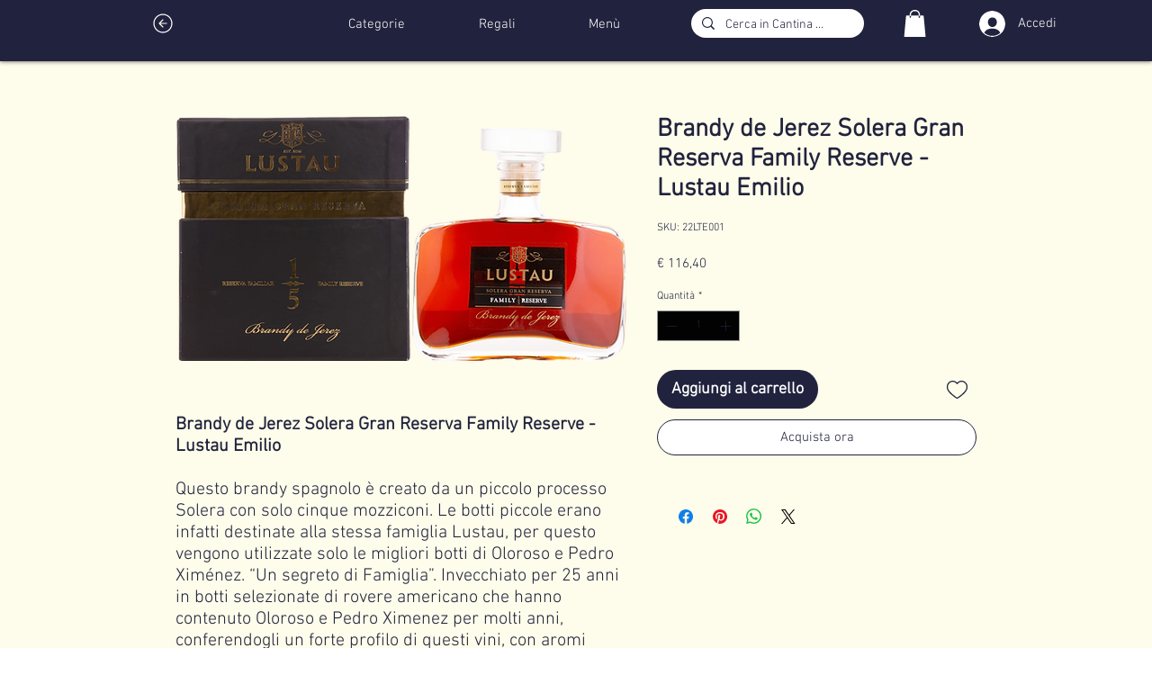

--- FILE ---
content_type: image/svg+xml
request_url: https://static.wixstatic.com/shapes/0952a0c6ad224eb5a67390d7079f018d.svg
body_size: 4201
content:
<svg data-bbox="13 25.651 174 148.677" viewBox="0 0 200 200" height="200" width="200" xmlns="http://www.w3.org/2000/svg" data-type="color">
    <g>
        <path d="M168.6 111.2c.1-.4.2-.7.4-1.1l.7-2.1.4-1 .3-1c.4-1.1.7-2.2 1-3.4.9-2.9 15.6.3 15.6-17-6.5 0-13.7 6.7-13.7 8.1v-.2c.2-1.4.5-2.6.5-4 .1-1.2.1-2.6.2-3.6 0-5.6 14-1.8 11.9-20.9-4.6 0-10.9 8-12 12.5v-.1c-.1-1.3-.2-2.6-.4-3.8-.2-1.2-.4-2.4-.6-3.7-.1-.6-.3-1.2-.4-1.8-1.1-5.6 11.1-9.1 6.7-21-3.7 0-9.7 5.7-9.7 11.3-.2-.5-.4-.9-.6-1.4-.7-1.9-1.7-3.7-2.5-5.2-.2-.5-.5-.8-.7-1.2-1.2-2.3 3.7-5.1 3.7-10.8 0-5.4-6.7-8.9-6.7-8.9s-3.3 8.9-2 12.5v.1c-.3-.4-.6-.7-.7-.9-.4-.5-.7-.9-1-1.2-.3-.3-.6-.7-.8-.9-1.9-2.3-1.6-7.1-5.6-11.1-3.7-4.2-12.5-3.7-12.5-3.7s-.3 8.8 5.2 11.2c5.7 2.6 9.3 1.8 11.8 3.5.4.4.7.8 1.2 1.4.4.4.7.7 1 1.2.1.2.3.3.4.5-2.3-2.1-9.7-2.3-16.4-2.3 0 11.9 17.8 6 21.2 9.6.3.5.6 1 .8 1.6.8 1.6 1.7 3.3 2.3 5.2.2.4.3.7.5 1.2-3.2-4.9-15.6-4.3-18.4-4.3 0 12 19.1 8.5 21.2 13.9.1.7.3 1.3.4 1.9.2 1.2.3 2.3.5 3.6.2 1.2.3 2.4.3 3.7v.1c-1-3.4-6.5-8.5-15.9-8.5 0 14.8 15.6 12.1 15.9 16.6-.1 1.2-.2 2.3-.3 3.6-.1 1.3-.4 2.7-.6 4v.2c-.1-2.6-8.2-8.6-15.4-8.6 0 15 13.3 12.4 13.3 17.4-.4 1-.7 2.2-1 3.3l-.3 1-.4 1-.7 2c-.1.2-.2.4-.3.7-.1-4.3-8-9.7-9.6-10.5-5.2 11.1 6.3 15.8 5.4 19.3-1.1 2.1-2.3 4-3.6 6-.9 1.4-1.9 2.7-2.8 4v-.2c2.1-5.2-.5-12.2-10.4-16.3-5.3 16.3 8.7 16.9 5.5 22.7-1 1.2-2.1 2.3-3.2 3.5l-1.5 1.6-1.6 1.5c-.2.2-.4.3-.5.5 1.9-5.2-4.1-15.3-5.3-16.5-9.6 10.8-.8 19-1.9 22.7-.7.5-1.2.9-1.9 1.4-1.1.8-2.2 1.6-3.3 2.3-1.1.7-2.2 1.4-3.4 2.2-.1.1-.2.1-.3.2 3.8-5 1.4-17.3-.9-20.1-14.3 8.2-5.7 22.9-10.6 26.2-.5.2-.9.5-1.4.7-2.2.8-4.3 1.7-6.4 2.5-2.1.7-4 1.3-6 2-1 .4-2.1.6-3.1.8-1-.3-2.1-.6-3.1-.8-1.9-.7-3.8-1.3-6-2-2.1-.8-4.1-1.7-6.4-2.5-.5-.2-.9-.5-1.4-.7-4.9-3.5 3.7-18-10.6-26.2-2.3 2.8-4.7 15.2-.9 20.1-.1-.1-.2-.1-.4-.2-1.1-.7-2.2-1.4-3.4-2.2-1.1-.7-2.2-1.6-3.3-2.3-.7-.5-1.3-.9-1.9-1.4-1-3.7 7.7-11.9-1.9-22.7-1.3 1.2-7.2 11.2-5.3 16.5-.2-.2-.4-.3-.5-.5l-1.6-1.5-1.5-1.6c-1.1-1.1-2.2-2.2-3.2-3.5-3-5.8 11.1-6.4 5.7-22.7-9.9 4.1-12.6 11.1-10.4 16.3v.2c-.9-1.3-1.9-2.7-2.8-4-1.3-2-2.5-3.9-3.6-6-.8-3.5 10.7-8.2 5.4-19.3-1.6.7-9.5 6.2-9.6 10.5-.1-.2-.2-.4-.3-.7l-.7-2-.4-1-.5-1c-.4-1.1-.7-2.2-1-3.3.1-5 13.4-2.4 13.4-17.4-7.2 0-15.2 6-15.4 8.6v-.2c-.2-1.3-.5-2.7-.6-4-.1-1.2-.3-2.4-.3-3.6C27.5 81.3 43 84 43 69.2c-9.5 0-14.9 5.2-15.9 8.5v-.1c.1-1.2.1-2.5.3-3.7.2-1.2.3-2.4.5-3.6.1-.7.3-1.3.4-1.9 2.1-5.3 21.2-1.9 21.2-13.9-2.8 0-15.2-.6-18.4 4.3.2-.4.3-.7.5-1.2.7-1.9 1.6-3.6 2.3-5.2.3-.6.6-1.1.8-1.6 3.4-3.6 21.2 2.2 21.2-9.6-6.7 0-14 .3-16.4 2.3.1-.2.3-.3.4-.5.4-.5.7-.8 1-1.2.5-.6.8-.9 1.2-1.4 2.5-1.7 6.2-.8 11.8-3.5 5.4-2.4 5.2-11.2 5.2-11.2S51 25 47.4 28.9c-4 4-3.7 8.8-5.6 11.1-.3.3-.6.6-.8.9-.4.4-.7.7-1 1.2-.3.3-.5.7-.7.9v-.1c1.3-3.7-2-12.5-2-12.5s-6.7 3.5-6.7 8.9c0 5.7 4.9 8.4 3.7 10.8-.3.4-.5.8-.7 1.2-.8 1.6-1.8 3.3-2.5 5.2-.2.5-.4.9-.6 1.4-.1-5.6-6.1-11.3-9.7-11.3-4.2 11.9 8 15.4 6.7 21-.1.6-.3 1.1-.4 1.8-.2 1.2-.4 2.4-.6 3.7-.2 1.2-.3 2.5-.4 3.8v.1c-1.2-4.4-7.5-12.3-12.1-12.3C12.1 84 26 80.1 26 85.8c.1.9.1 2.3.2 3.6.1 1.4.3 2.7.5 4.1v.1c0-1.3-7.2-8.1-13.7-8.1 0 17.3 14.6 14.1 15.6 17 .4 1.1.7 2.2 1 3.4l.3 1.1.4 1 .7 2.1c.2.4.3.7.5 1.1 0 0-.1 0-.1-.1-3.6-3.5-10-5.1-14.7-4.8 2.5 15.7 17 10.3 18.9 13.9 1 2.1 2.2 4 3.5 6 .2.4.5.7.7 1-5.6-2.4-14.9-1.8-16.6-.8 11.1 17.5 18.9 6.7 23.8 10.8.9 1.1 2 2.2 3 3.4l1.5 1.7 1.5 1.4c-7.5-2.6-16.5 1.1-17.9 2.4 16.9 13.3 21.8 1.5 26.4 5.2 0 0 .1 0 .1-.1.5.4.9.7 1.4 1 1.1.8 2.2 1.7 3.4 2.5 1.1.7 2.3 1.5 3.5 2.2.2.1.3.2.5.3-9.4 0-14.5 2.9-16.7 4.7 14 12 20.7 1.6 27.9 1.6.7.3 1.3.7 2 .9 2.2.9 4.4 1.9 6.5 2.7.8.3 1.8.7 2.6.9-1.3.3-2.4.5-3.6.7-2.5.4-4.5.7-5.9.8-1.3.2-2.1.3-2.1.3H81c-1.2.2-2.2 1.3-2 2.5.2 1.2 1.3 2.2 2.5 2 0 0 .7-.1 2.2-.4 1.4-.2 3.5-.5 6.1-.9 1.3-.3 2.7-.6 4.3-.9.7-.2 1.6-.4 2.4-.6.8-.2 1.7-.5 2.5-.7.5-.1.8-.3 1.3-.4.5.1.9.3 1.3.4.8.3 1.8.5 2.5.7.8.2 1.7.4 2.4.6 1.6.4 3 .7 4.3.9 2.6.5 4.7.7 6.1.9 1.4.2 2.2.4 2.2.4 1.2.2 2.4-.7 2.5-2 .2-1.2-.7-2.4-2-2.5h-.1l-2.1-.3c-1.3-.2-3.4-.4-5.9-.8-1.1-.2-2.2-.5-3.6-.7.8-.3 1.7-.6 2.6-.9 2.1-.8 4.2-1.8 6.5-2.7.7-.3 1.3-.7 2-.9 7.2 0 14 10.3 27.9-1.6-2.2-1.8-7.4-4.7-16.7-4.7.2-.1.3-.2.5-.3 1.1-.7 2.2-1.5 3.5-2.2 1.1-.8 2.2-1.7 3.4-2.5.5-.4.9-.7 1.4-1l.1.1c4.5-3.7 9.6 8.2 26.4-5.2-1.4-1.4-10.5-5.1-17.9-2.4l1.5-1.4 1.5-1.7c1-1.1 2.1-2.2 3-3.4 4.9-4 12.7 6.8 23.8-10.8-1.7-.9-10.9-1.7-16.6.8.2-.4.5-.7.7-1 1.2-2 2.3-3.9 3.5-6 2-3.6 16.4 1.9 18.9-13.9-5.1-.2-11.6 1.4-15.3 4.9z" fill="#cc8240" data-color="1"/>
    </g>
</svg>
